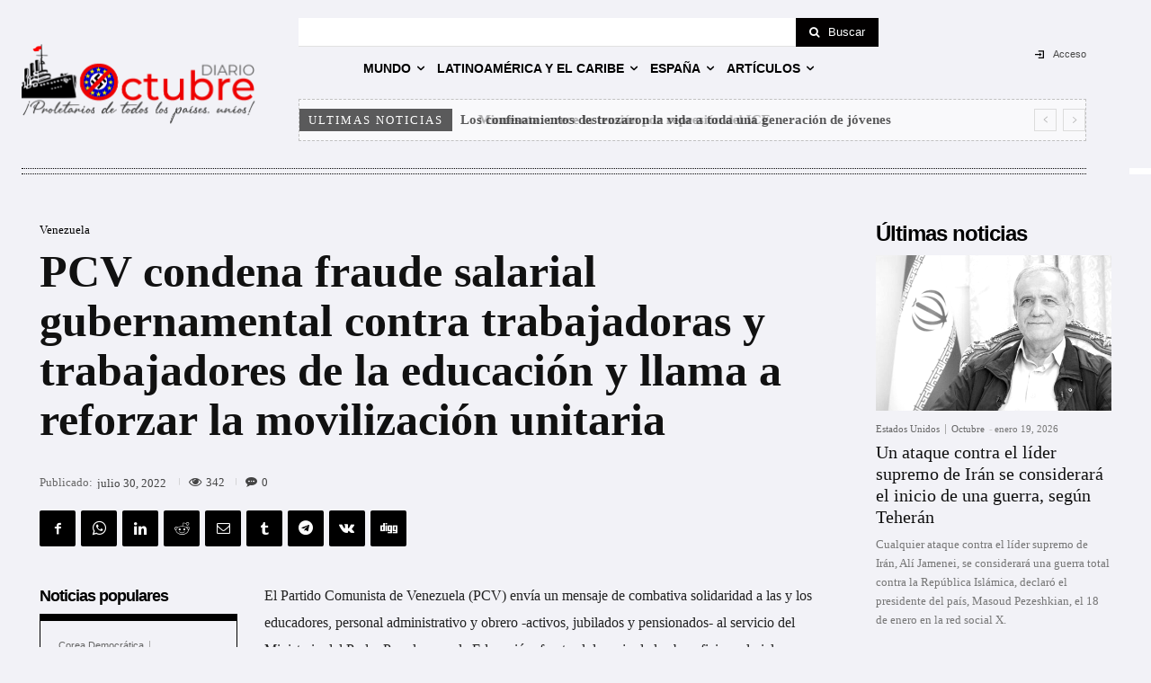

--- FILE ---
content_type: text/html; charset=UTF-8
request_url: https://diario-octubre.com/wp-admin/admin-ajax.php?td_theme_name=Newspaper&v=12.7.4
body_size: -143
content:
{"348182":342}